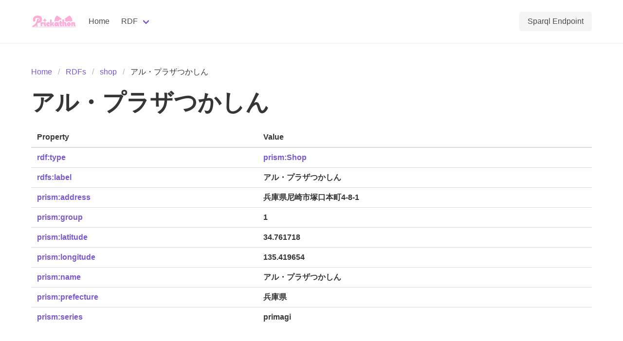

--- FILE ---
content_type: text/css; charset=utf-8
request_url: https://prismdb.takanakahiko.me/_nuxt/SparqlResponseTable.c8713587.css
body_size: -120
content:
a[data-v-948f3a12],span[data-v-948f3a12]{word-break:break-all}


--- FILE ---
content_type: application/javascript
request_url: https://prismdb.takanakahiko.me/_nuxt/default.036abb17.js
body_size: 2018
content:
import{R as v,E as f,l as u,d as h,I as p,L as m,m as _,q as b,s as a,W as d,D as l,X as y,V as S}from"./entry.60c6af1d.js";const w="$s";function g(...e){const i=typeof e[e.length-1]=="string"?e.pop():void 0;typeof e[0]!="string"&&e.unshift(i);const[s,t]=e;if(!s||typeof s!="string")throw new TypeError("[nuxt] [useState] key must be a string: "+s);if(t!==void 0&&typeof t!="function")throw new Error("[nuxt] [useState] init must be a function: "+t);const n=w+s,o=u(),c=v(o.payload.state,n);if(c.value===void 0&&t){const r=t();if(f(r))return o.payload.state[n]=r,r;c.value=r}return c}const k=""+new URL("prickathon-logo.5f6cde21.png",import.meta.url).href,x={class:"navbar has-shadow is-spaced"},E={class:"container"},R={class:"navbar-brand"},B=a("a",{class:"navbar-item",href:"/"},[a("img",{src:k,alt:"Buefy",height:"28"})],-1),C=a("span",null,null,-1),V=a("span",null,null,-1),q=a("span",null,null,-1),A=[C,V,q],L=S('<div class="navbar-start"><a class="navbar-item" href="/">Home</a><div class="navbar-item has-dropdown is-hoverable"><a class="navbar-link" href="/rdfs/">RDF</a><div class="navbar-dropdown is-boxed"><a class="navbar-item" href="/rdfs/character/">Characters</a><a class="navbar-item" href="/rdfs/team/">Teams</a><a class="navbar-item" href="/rdfs/episode/">Episodes</a><a class="navbar-item" href="/rdfs/song/">Songs</a><a class="navbar-item" href="/rdfs/live/">Lives</a><a class="navbar-item" href="/rdfs/series/">Series</a><a class="navbar-item" href="/rdfs/item/">Items</a><a class="navbar-item" href="/rdfs/brand/">Brands</a><a class="navbar-item" href="/rdfs/shop/">Shops</a></div></div></div><div class="navbar-end"><div class="navbar-item"><a class="button is-light" href="/sparql/">Sparql Endpoint</a></div></div>',2),N=[L],P=a("footer",{class:"footer"},[a("div",{class:"content has-text-centered"},[a("p",null,[a("a",{href:"/privacy-policy"},"Privacy Policy")])])],-1),D=h({__name:"default",setup(e){const i=p(),s=g("menuActive",()=>!1);return m(i,()=>{s.value=!1}),(t,n)=>(_(),b("div",null,[a("nav",x,[a("div",E,[a("div",R,[B,a("div",{class:d(["navbar-burger",{"is-active":l(s)}]),onClick:n[0]||(n[0]=o=>s.value=!l(s))},A,2)]),a("div",{class:d(["navbar-menu",{"is-active":l(s)}])},N,2)])]),y(t.$slots,"default"),P]))}});export{D as default};
